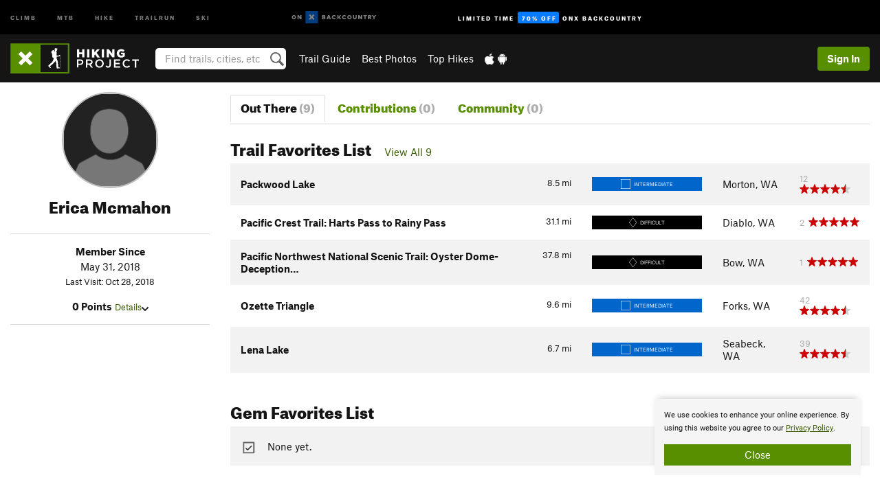

--- FILE ---
content_type: text/html; charset=utf-8
request_url: https://www.google.com/recaptcha/enterprise/anchor?ar=1&k=6LdFNV0jAAAAAJb9kqjVRGnzoAzDwSuJU1LLcyLn&co=aHR0cHM6Ly93d3cuaGlraW5ncHJvamVjdC5jb206NDQz&hl=en&v=cLm1zuaUXPLFw7nzKiQTH1dX&size=invisible&anchor-ms=20000&execute-ms=15000&cb=bwx1cvptwuk6
body_size: 44980
content:
<!DOCTYPE HTML><html dir="ltr" lang="en"><head><meta http-equiv="Content-Type" content="text/html; charset=UTF-8">
<meta http-equiv="X-UA-Compatible" content="IE=edge">
<title>reCAPTCHA</title>
<style type="text/css">
/* cyrillic-ext */
@font-face {
  font-family: 'Roboto';
  font-style: normal;
  font-weight: 400;
  src: url(//fonts.gstatic.com/s/roboto/v18/KFOmCnqEu92Fr1Mu72xKKTU1Kvnz.woff2) format('woff2');
  unicode-range: U+0460-052F, U+1C80-1C8A, U+20B4, U+2DE0-2DFF, U+A640-A69F, U+FE2E-FE2F;
}
/* cyrillic */
@font-face {
  font-family: 'Roboto';
  font-style: normal;
  font-weight: 400;
  src: url(//fonts.gstatic.com/s/roboto/v18/KFOmCnqEu92Fr1Mu5mxKKTU1Kvnz.woff2) format('woff2');
  unicode-range: U+0301, U+0400-045F, U+0490-0491, U+04B0-04B1, U+2116;
}
/* greek-ext */
@font-face {
  font-family: 'Roboto';
  font-style: normal;
  font-weight: 400;
  src: url(//fonts.gstatic.com/s/roboto/v18/KFOmCnqEu92Fr1Mu7mxKKTU1Kvnz.woff2) format('woff2');
  unicode-range: U+1F00-1FFF;
}
/* greek */
@font-face {
  font-family: 'Roboto';
  font-style: normal;
  font-weight: 400;
  src: url(//fonts.gstatic.com/s/roboto/v18/KFOmCnqEu92Fr1Mu4WxKKTU1Kvnz.woff2) format('woff2');
  unicode-range: U+0370-0377, U+037A-037F, U+0384-038A, U+038C, U+038E-03A1, U+03A3-03FF;
}
/* vietnamese */
@font-face {
  font-family: 'Roboto';
  font-style: normal;
  font-weight: 400;
  src: url(//fonts.gstatic.com/s/roboto/v18/KFOmCnqEu92Fr1Mu7WxKKTU1Kvnz.woff2) format('woff2');
  unicode-range: U+0102-0103, U+0110-0111, U+0128-0129, U+0168-0169, U+01A0-01A1, U+01AF-01B0, U+0300-0301, U+0303-0304, U+0308-0309, U+0323, U+0329, U+1EA0-1EF9, U+20AB;
}
/* latin-ext */
@font-face {
  font-family: 'Roboto';
  font-style: normal;
  font-weight: 400;
  src: url(//fonts.gstatic.com/s/roboto/v18/KFOmCnqEu92Fr1Mu7GxKKTU1Kvnz.woff2) format('woff2');
  unicode-range: U+0100-02BA, U+02BD-02C5, U+02C7-02CC, U+02CE-02D7, U+02DD-02FF, U+0304, U+0308, U+0329, U+1D00-1DBF, U+1E00-1E9F, U+1EF2-1EFF, U+2020, U+20A0-20AB, U+20AD-20C0, U+2113, U+2C60-2C7F, U+A720-A7FF;
}
/* latin */
@font-face {
  font-family: 'Roboto';
  font-style: normal;
  font-weight: 400;
  src: url(//fonts.gstatic.com/s/roboto/v18/KFOmCnqEu92Fr1Mu4mxKKTU1Kg.woff2) format('woff2');
  unicode-range: U+0000-00FF, U+0131, U+0152-0153, U+02BB-02BC, U+02C6, U+02DA, U+02DC, U+0304, U+0308, U+0329, U+2000-206F, U+20AC, U+2122, U+2191, U+2193, U+2212, U+2215, U+FEFF, U+FFFD;
}
/* cyrillic-ext */
@font-face {
  font-family: 'Roboto';
  font-style: normal;
  font-weight: 500;
  src: url(//fonts.gstatic.com/s/roboto/v18/KFOlCnqEu92Fr1MmEU9fCRc4AMP6lbBP.woff2) format('woff2');
  unicode-range: U+0460-052F, U+1C80-1C8A, U+20B4, U+2DE0-2DFF, U+A640-A69F, U+FE2E-FE2F;
}
/* cyrillic */
@font-face {
  font-family: 'Roboto';
  font-style: normal;
  font-weight: 500;
  src: url(//fonts.gstatic.com/s/roboto/v18/KFOlCnqEu92Fr1MmEU9fABc4AMP6lbBP.woff2) format('woff2');
  unicode-range: U+0301, U+0400-045F, U+0490-0491, U+04B0-04B1, U+2116;
}
/* greek-ext */
@font-face {
  font-family: 'Roboto';
  font-style: normal;
  font-weight: 500;
  src: url(//fonts.gstatic.com/s/roboto/v18/KFOlCnqEu92Fr1MmEU9fCBc4AMP6lbBP.woff2) format('woff2');
  unicode-range: U+1F00-1FFF;
}
/* greek */
@font-face {
  font-family: 'Roboto';
  font-style: normal;
  font-weight: 500;
  src: url(//fonts.gstatic.com/s/roboto/v18/KFOlCnqEu92Fr1MmEU9fBxc4AMP6lbBP.woff2) format('woff2');
  unicode-range: U+0370-0377, U+037A-037F, U+0384-038A, U+038C, U+038E-03A1, U+03A3-03FF;
}
/* vietnamese */
@font-face {
  font-family: 'Roboto';
  font-style: normal;
  font-weight: 500;
  src: url(//fonts.gstatic.com/s/roboto/v18/KFOlCnqEu92Fr1MmEU9fCxc4AMP6lbBP.woff2) format('woff2');
  unicode-range: U+0102-0103, U+0110-0111, U+0128-0129, U+0168-0169, U+01A0-01A1, U+01AF-01B0, U+0300-0301, U+0303-0304, U+0308-0309, U+0323, U+0329, U+1EA0-1EF9, U+20AB;
}
/* latin-ext */
@font-face {
  font-family: 'Roboto';
  font-style: normal;
  font-weight: 500;
  src: url(//fonts.gstatic.com/s/roboto/v18/KFOlCnqEu92Fr1MmEU9fChc4AMP6lbBP.woff2) format('woff2');
  unicode-range: U+0100-02BA, U+02BD-02C5, U+02C7-02CC, U+02CE-02D7, U+02DD-02FF, U+0304, U+0308, U+0329, U+1D00-1DBF, U+1E00-1E9F, U+1EF2-1EFF, U+2020, U+20A0-20AB, U+20AD-20C0, U+2113, U+2C60-2C7F, U+A720-A7FF;
}
/* latin */
@font-face {
  font-family: 'Roboto';
  font-style: normal;
  font-weight: 500;
  src: url(//fonts.gstatic.com/s/roboto/v18/KFOlCnqEu92Fr1MmEU9fBBc4AMP6lQ.woff2) format('woff2');
  unicode-range: U+0000-00FF, U+0131, U+0152-0153, U+02BB-02BC, U+02C6, U+02DA, U+02DC, U+0304, U+0308, U+0329, U+2000-206F, U+20AC, U+2122, U+2191, U+2193, U+2212, U+2215, U+FEFF, U+FFFD;
}
/* cyrillic-ext */
@font-face {
  font-family: 'Roboto';
  font-style: normal;
  font-weight: 900;
  src: url(//fonts.gstatic.com/s/roboto/v18/KFOlCnqEu92Fr1MmYUtfCRc4AMP6lbBP.woff2) format('woff2');
  unicode-range: U+0460-052F, U+1C80-1C8A, U+20B4, U+2DE0-2DFF, U+A640-A69F, U+FE2E-FE2F;
}
/* cyrillic */
@font-face {
  font-family: 'Roboto';
  font-style: normal;
  font-weight: 900;
  src: url(//fonts.gstatic.com/s/roboto/v18/KFOlCnqEu92Fr1MmYUtfABc4AMP6lbBP.woff2) format('woff2');
  unicode-range: U+0301, U+0400-045F, U+0490-0491, U+04B0-04B1, U+2116;
}
/* greek-ext */
@font-face {
  font-family: 'Roboto';
  font-style: normal;
  font-weight: 900;
  src: url(//fonts.gstatic.com/s/roboto/v18/KFOlCnqEu92Fr1MmYUtfCBc4AMP6lbBP.woff2) format('woff2');
  unicode-range: U+1F00-1FFF;
}
/* greek */
@font-face {
  font-family: 'Roboto';
  font-style: normal;
  font-weight: 900;
  src: url(//fonts.gstatic.com/s/roboto/v18/KFOlCnqEu92Fr1MmYUtfBxc4AMP6lbBP.woff2) format('woff2');
  unicode-range: U+0370-0377, U+037A-037F, U+0384-038A, U+038C, U+038E-03A1, U+03A3-03FF;
}
/* vietnamese */
@font-face {
  font-family: 'Roboto';
  font-style: normal;
  font-weight: 900;
  src: url(//fonts.gstatic.com/s/roboto/v18/KFOlCnqEu92Fr1MmYUtfCxc4AMP6lbBP.woff2) format('woff2');
  unicode-range: U+0102-0103, U+0110-0111, U+0128-0129, U+0168-0169, U+01A0-01A1, U+01AF-01B0, U+0300-0301, U+0303-0304, U+0308-0309, U+0323, U+0329, U+1EA0-1EF9, U+20AB;
}
/* latin-ext */
@font-face {
  font-family: 'Roboto';
  font-style: normal;
  font-weight: 900;
  src: url(//fonts.gstatic.com/s/roboto/v18/KFOlCnqEu92Fr1MmYUtfChc4AMP6lbBP.woff2) format('woff2');
  unicode-range: U+0100-02BA, U+02BD-02C5, U+02C7-02CC, U+02CE-02D7, U+02DD-02FF, U+0304, U+0308, U+0329, U+1D00-1DBF, U+1E00-1E9F, U+1EF2-1EFF, U+2020, U+20A0-20AB, U+20AD-20C0, U+2113, U+2C60-2C7F, U+A720-A7FF;
}
/* latin */
@font-face {
  font-family: 'Roboto';
  font-style: normal;
  font-weight: 900;
  src: url(//fonts.gstatic.com/s/roboto/v18/KFOlCnqEu92Fr1MmYUtfBBc4AMP6lQ.woff2) format('woff2');
  unicode-range: U+0000-00FF, U+0131, U+0152-0153, U+02BB-02BC, U+02C6, U+02DA, U+02DC, U+0304, U+0308, U+0329, U+2000-206F, U+20AC, U+2122, U+2191, U+2193, U+2212, U+2215, U+FEFF, U+FFFD;
}

</style>
<link rel="stylesheet" type="text/css" href="https://www.gstatic.com/recaptcha/releases/cLm1zuaUXPLFw7nzKiQTH1dX/styles__ltr.css">
<script nonce="d0uhvJXB54R6PLYhDQk5oA" type="text/javascript">window['__recaptcha_api'] = 'https://www.google.com/recaptcha/enterprise/';</script>
<script type="text/javascript" src="https://www.gstatic.com/recaptcha/releases/cLm1zuaUXPLFw7nzKiQTH1dX/recaptcha__en.js" nonce="d0uhvJXB54R6PLYhDQk5oA">
      
    </script></head>
<body><div id="rc-anchor-alert" class="rc-anchor-alert"></div>
<input type="hidden" id="recaptcha-token" value="[base64]">
<script type="text/javascript" nonce="d0uhvJXB54R6PLYhDQk5oA">
      recaptcha.anchor.Main.init("[\x22ainput\x22,[\x22bgdata\x22,\x22\x22,\[base64]/[base64]/[base64]/[base64]/[base64]/[base64]/[base64]/[base64]/[base64]/[base64]\\u003d\\u003d\x22,\[base64]\\u003d\x22,\[base64]/YcOeYMKSLirDm8OAwrbCh1hbOcKvSFIzwofDmsK/[base64]/[base64]/CpMKVwo5Nw5rCi8OJYcOZYsKQw5TCgiZXK1fDjRwKwq4Rw7bDjsOmayRhwrzCkklxw6jCpMOwD8OlVcKVRAp8w7DDkzrCoGPConFNWcKqw6BpaTEbwpNSfibCnw0KesKowobCrxFjw6fCgDfCo8OtwqjDiAzDvcK3MMKyw4/CoyPDqsOuwozCnE/Crz9QwrY/wocaAHrDpMOUw4vDgcOAb8O0HynCv8O4RR4fw7I4bA3DjA/Cu187A8OkRXHDhHDClsKmwrfCnsK1WWYnwoLDocKbwp4fwrwFwq3DnCDCjsKUw7xPw7NPw4RGwrotG8KbGXbDiMOKwrbCp8OIH8K7w5LDikMpQsOAXX/DnU9kCMKleMOMw7Z2dV5ww5AUwqrCn8OAcCHDjMKgHcOUOcOsw6bCrhd3fMKbwpFgTmDCsWPDvwbDhcKtwrNiGkzCk8KIwonDmgJkbcOaw5LDvsK+RnbDk8OAw65/LFlNw5Mgw7HDq8O7G8Ozw7/CnMKEw7Yew5drwpg3w4XDgsKfSMK0WmzCo8KaclQPGFjChQt6RjbCrMKjZsOUwrpSw5Zfw7pYw6XCkMK5w79Jw7DCoMKBw7xfw6jDm8KDw5UGasO5HcOVT8O/ClRdIyHCo8OwA8K0w7nDkMOuw7HCoX5owqXCv005DXLCml3DoVbCn8O3eDLCl8KLDjJCw4/CpsKawq9ZTMKmw5cGw78owrseLCBJQ8KKwrFowoHDm0bCu8KiNTjCkgXDjcKxwrVjWGVZGy/Cu8OWK8KaQsKtSsO0w6tMwo3DmsOYGsOmwoBqOcO/[base64]/eFZaOcOATBhrwodmBcKGw5HDucKmw5AOw67DqV5vw5F+wrxQSzYpIsOoTHzCuHHCocOHw50UwoFsw5RXd3phA8KCIAHCiMKKZ8OqFG5TXmnCgEgFwrbDh1YAH8OPw504wqVVwp1vwr5MWVZCXcO7TsK5w7B/wqRew7/Dq8K9CcKIwohdCScOUcKJw7lzEgozagNnwo3Dh8OJNMKxO8OYIB/CiCTCiMOPA8KXaHV+w7vDvsOracOiwoYRa8KfP0DCksOawpnCpTjCuSp5w6rClsKUw5t5Yk9GDcKRLTvCuTPCvHM1wr3Dg8ONw5bDlTvDlQV3HTFIbsKewrMOPsOPw49OwrRrG8K5wpfDsMOJw5wdw5/Cvy9rMDnCgMOKw6Znc8KPw7TDvsKNw5rCpTgawqRdbi4OaXIhw6B6wrt4w7xgFMKTM8Odw6TDjmZJC8OYw63DrcOVAF9Jw7PCsXjDvGvDmDvCgcK9UCRpIcOYYsO9w6Zqw5jCv1rCocOKw5fCtsO+w70AWWpsTMOlcwvCqMOIHg0cw702wo/DpcO1w67CkcOhwrPCgXNlw6XCtMKVwoJ8wpTDpj5awpbDisKOwp9zwrseK8KXNcO1w4PDo2hBbhhSwpHDmsKWwrnCvH/Dq3/DgQbCjnXCvS7DiXkGwpg9BTnCt8KAw6/[base64]/DisKECUnDp3HCjS0Ow43ClMKcb8Kfwr84wqRfwrHClcONT8OpCF7CmcKFw6jDnx3CjXDDs8Oow7FNAsKSUwxCaMK0K8OdPsKtBRUTHMKTwrYSPkDCj8KvTcOsw70/wpErNEVTw44YwqTDlcKTLMK7w4EJwqzDpcOjwoTCjnYKR8KGwpHDk2nDgsOvw4cZwqNJwrTDicKIwq/Cnz05w51HwrsOw5/CqhvCgk9cTiZ5D8KWw74sZ8Ovwq/DiWvDqMKZwq9RUsK7ZzfCtMO1MCwyEwkGwpwnwqtLMVHCvcOjdEvDl8K2L1YuwqVtCsKTw6vCiDrCjErCqTTDscKyw5vCu8ONYsK1YkjDgX5tw69tYsKgw6gTw69VDsO0BgTDk8OPT8KJw6HDhsKgQkwYE8OiwqLDqk8vwo/ChWDCl8KuAcOdFCjCmTDDkxnChsOoBn3DgA4YwpJXAEVefsOawrhvR8KfwqLDo2HCtS7DqsOvw4PDkA1fw63DpjpBP8O4wqLDiGvDngFbw4HDjEQ1wpnDgsKEf8OhfcO1wp/[base64]/Dn8KbAMOpwpPCuz7CoDQxScK+F2Z/NcOAw7Flw5E2wq/DosOEHitnw6jCoDXDhMK9bH1ew6vCsxrCp8KAwqHDqXLChAMbJkjDhzYcPcK1wr3Cr0/DtcK0BnnDqS0SNBd7VsO+GDzCh8OawoxiwrwqwrtKPsKhwqjDosO9wqTDskrCsEU+JMKlO8OVIF7CisOMOykpb8KsfGJIBirDo8O7worDhXfDu8Kgw6oBw74Zwrkuwo4Lf1fChcOEPMKbC8OKC8KgW8O7wpgjw4JHahoFVRdnwofDqEHCkjlVwrvCrcOeVA8/IiDDhcKdPQ9aP8OgJjfChMKSRQ8Mwr41wp7CnsODSnrCiynDv8KPwqvChcO8NhTCj1PCtW/CgcOZI1zDkEUcIxjCrw8Sw5LDvsOPdjvDnhQjw7PCjMKuw63CqMKnTEpSXicvH8OFwp9kIsOoNX19wrgLw6TChWPDmsOtwqoha2Uawpl1w7Udw6nDvxbCrsOjw4c+wrdyw5PDl3NGOWrDny7CmGpmITYeTMKKwr9oUsOPwpDCuMKbLcOSwr3CpsOfESx1Eh/[base64]/AREmAlsaPhHCtWPDkGTDiCImwr8Hw7YqVsKhHVoqLMK6w7bCjMOYw6fCs3sqw4UbXsK6ZsOtUnXCqmxaw7x8BkDDlF/CscOaw7LDm1RaaRbDhThfUMOvwqlFGyd7E01BUn1lG1vCmljCrMKCBm7DjiHDpzDCqgLCvDfDoSLChxbDvMO1TsK5I0bDjMOoaGcgOhJ8eh3ClTg5RjNOZcKgwo3Dp8KLRMOqbMOSFsKoZTorLnVmw6jCuMKzOAZVwo/DpQDCuMK4w63Dm0DCv0QEw5NEw6s/AsKHwqPDsSwHwovCh2TCssOEBsKqw64tNMKETTRNC8KgwqBMwp7DnFXDtsOnw4HDk8KzwqQEw4vCsEnDsMK2GcKOw4zDicO0wp3CqXPCjnZLVkXCmwUpw5QWw5PDoR3DlMKmw5jDjBseL8K/[base64]/Cl19HAcOtOcOPwrzDpgXDl8OPXT3DsnbCr0Ijf8KgwrTChkLCqQXCk1rDvWTDvkTCvzZCDyHCgcKND8OVwo7CnsO8bwwawrTDtsONwrcveD0/HsKKwpVHA8Ofw7Uxw6vDs8KcRX4KwrXCpz8Hw6fDl0dUwoEJwpd/SGnCt8OlwqPCrMOPeX/CuEfCmcKyIMO+wqJvRivDpUzDoG4jAsO/w7dYYcKnGQ7ClnDDoDl0wq5vEhPDj8Kpwr00wr3Cl1jDlH53AQJ7FsOcWy4Mw4ROHcOjw6RFwrB8UDcNw4wNw7nDn8OgGcOHw7fCngXDs0IaaHTDgcKCdz1rw7/Ckx/DkcK/woIvEBLDmcOyNFDCh8O1ACocc8K5QcOiw4Vgfn/DjMOXw5vDoC/[base64]/dzzCtGXDgcO6w5/CnsK8wqrCoMO0FsOfw70hbMO+wq04woPCg3gOwqw5wq/DjSzDv3hyM8OLV8OoFRswwoUMacObCcOZSVlGBFrCuSPDl0vCgU/Cp8OiaMOQwqrDpA4iwrQjW8OWAAnCusO9w6NgYXNNwrgFw4tgdMOlwqkzLXDDjCU2wp5Mw7Q7Uj8Ww6fDlMOvSnLCtTzCq8KMfMKkDsKnPi5PYcK/w6rClcKxwolOb8OGw7JDIi8EcAvDhsKUwrRLwqc3FMKSw4cEL2VWJEPDjQd2woDCssK0w7HCold/w5AwdBbCvcKNC2Rtw7HCjsORTSplLn/Dq8Oqw7UEw4zDvsKZJHoRwphrXsODfcK/TCbDtjANw5QYw67Co8KcFcOfSzcXw7HDqk0/[base64]/DiMKSFmpvCivDnMORwroiH8KOw7fCqMOaw5rDgTMqQ2/CuMO5wqDDuXgPwojDqsOtwqF0wr3CqcKxw6XCq8KqFm0owoLClUzDoG0/wqTDm8ODwogwJMKew4dLOMKtwqwFO8Obwr/CtsKObcO7GcKew7DCg0LDqcKrw7UwfMOON8KwI8Kaw5LDvsOISMOqMAPDnjt/w7VXw4zCu8Owf8K6Q8K+GsONTGhCQVDCrhzDn8OGDG9hwrQ3wobDhRBYDyfDrSt+UMKYHMK/w47CucO/w4jCu1fCvyvDuAxpw73CqnTCi8O6wobCgVjDucOhw4RDw70qwr4zwrFoagfCugfCpmExw7jDmAViAMOSwogfwpNpVcObw6jCj8OCf8Kxw6vDsB/CiWfCl3PDu8OgMDd9w7pUQ0ddwo3Co2RCA0HCtsOYGsK3OhLDtMKFdcObasKUdQDDsiXCqsOSTXUSPcOgV8KQw6rDk3nDszY4wrDClsKEdcOdw6/[base64]/DrMKXw4rDmE1wdj9ow4RaDGgOdTHDg8KewqV3bUNSfA0DwrrCiGjDh0HDh3TChA/[base64]/DinTCm8KYw6/[base64]/CpMONMljCjMOgw4fCpF/CocOtwpvDgiRXw5/CtsOVAwNuwp4Mw7oNISzDpXp3b8OYwp5Aw4vDoVFJwo9YdcOlTMK2wp7CpcKbwqTDvVsbwqxNwoPCpsOzwqTDn0vDscOHEMKjwozCoQx8eG88A1DDlMKdwr5wwoR0wp4kPsKtMsKuw4zDiFbCm1Ylw7IIDU/DvcOXwo5scWxPD8KzwqMIQcORcE9Aw45BwpokOX7Ct8KLw4bDqsO9Pz0Hw6bCi8Kbw4/DgwzDjjfDqX3CosKQw5V8wrNnw6TDgSjDnToLw690Y2rCisOoNg7CpsO2EDfCq8KXDcKwYQLCrMOww7/Cg2QALMO9w7vDuwsowp11wrnDlAMRwpUtUngnLsO/[base64]/DncK4asKOwpTDr8KOw4XCgF1iwqkmLMOZwoNawoR7w7TDisO+GmfCh3XCjQpbw4csP8Oow4jDksKATcK8w6DCqcKew6pHSiXDk8KkwqTCtsOTPGLDpkAvwr7DrjEHw5bCiXPDpUZXZmksdcO4BXNDcnfDpWfCkcO4wp/ChcOBOBHCnk3DujEPVW7CosOSw659w79ZwrIzwoxtdQTCoCTDlMKad8KKJMKvTRI+w53CjnwRwofCiCvCosOlYcOOfFbCksOTwpjDqMKgw6wKw6fCsMOEwpPCplJaw6srFUfDnMOJw6/CscKcKAYGIn8hwrcpe8Kwwo1MEcKCwp/Dh8OHwpbDucKFw6BQwq/[base64]/[base64]/[base64]/[base64]/DgXPCtiTDmzE3wq9lIMO+w6JaFcO9QMKNG8O0w6EbfhbDpsKaw5ZQOcOfwpkfwojCvRNow6DDgShcXUsEKkbCqcOkw45twp7CtcOVw7RawprDjg40woQ9VMO4PMODUcOGw43Ci8OCN0fCrnk3w4ETwo4Zw4UFw4NeaMOjw4/ComcOHMOoWnrDicKod1/CrFQ7YgrDt3DDk17DtsODwopIwoILKw3Cr2BKwp3CsMKcwqVJecKwJzLDmzrCkcOnwp1DdMOHw5MtU8Oiwo/[base64]/w7vDrXPDuw9gGxUeGhrDm8KpwrQeIcOdw5lVwogrw54YbcKTwrHChsOPTCxyZ8Oswq9awoLCoyUfO8ONHjzClMObLMOxecOQw7ESw5dUdMKGGMK9CMOjw7nDpMKXw5PCuMOGLxjCjMOOwqcww4/DiFdEw6Z5wrXDvAcfwpPCu2J+woLDqcKIEgo8AMOxw6hsam/Dhn/Dp8Ktwq4WwqzCvlnDjMKRw7MHY1kKwpkHw5XCisK5WsKVw5DDh8K6w5ccw7fChcKewpk0J8OnwpgJw5HDjSkYCUM6w5nDi2QNw4bCl8K1AMOBwpRKJsO/XsOFwrIgwpLDucOKwqzDpgLDpTvDsnrChxfDhsOcTxTCrMO3woBiOGHDgiLCq17DoQ/DkDspwqzClcKFBHtFwoQow6XDkcKRwoY5CcO9SsKHw5sAwo9TcMKBw4vDisOZw6VFScOVQCXCuinCkMK9WlPDjANGAMOMwrADw5fDmsKGOzTCrhokPsKtEcK7CQ4yw5UFJcO4ZMOhcsORwqNTwqZUR8OIw5M2JRVHwoJ1VMKswpVzw6Ipw4rCul8sLcOiwp4Mw6Iew6/[base64]/w5fDlcOAworDtAXCm8OPaMOpwrY/CmrDoSLDlMOmwq7CgcKWw4bCl0jCqMO2wr8FZ8KRRcK9cFYQw7Vcw7Q9QCkoTMO7RjfCvR3Cs8OrDCLCkynDmUIqFsO8wo3CocOEw5Jnwr4JwpBeZsO2TsK0YsKMwqsOUcKzwpk1MSvCl8KTbsKMwqfCv8O7N8OIDA/CsUJow71qWxXDgDAnGsOfwonDmU/DqiFEA8O/dWbCsg7DhcOzY8ODw7XDk184Q8OvGsO+w78Iwp3DuV7DnzcBw77DtcKoWMOKHMOPw6o5w6UVLMKFKhYTwowiJEDCm8KHw5V3RMORwpvDnV9aM8Olwq/DtsOLw5HDrGkxb8K7MsKAwq0cP0UVw4RAwrHDisK1woIHVS3CmDrDjMKZw5Z6wrRDwr/CsyFPIMOebAlIw5rDjlbDg8OUw4JQwp7CjMKwOgV1Y8Oew4fDlsKmP8Kfw51Jw4Mnw7VoG8OPw6XCq8O/[base64]/Dpk3DuMO7wod/wr5QHxLCv8Ouw7kdIifCri7Dk2QnA8Oyw5XChBJqw5HCvMOjJXYMw4PCisObRQ3CoWJXw7dfccKpS8Kcw5HDnmTDj8KzwrjCi8KZwrtsXMOlwrzCjz8dw6nDjMOXfAbCgTwtHGbCsAXDrcKTw7FTch3DgH/Cq8OwwpYYw53DsF7ClHgLwo7CpCHCuMO8NHQdNTDCtQLDn8O/wpnCrcKCbnfCskbDisO5FMOZw4nCgztpw44KZsKHbhB0dsOjw5grwrTDj29HVcKKGEtzw6HDvsOzwqPDusO3wp/Cv8K+wq4xVsKBw5B1wpbCkMKhIG03wo7DmsKxwq3CisK8ZcK1wrIUJ1F9wpgKwqRMK2d9w6M/[base64]/[base64]/CqVQww4LDkCIEwpHCs8ONw7LCsRLDnsKvw4lpwpvDlMKmw7E8w4pXwovDmhPDhcOYPkhKS8KECigiGsOOw4LCmcORw5DCmsKww6XCg8OlczrDoMOJwqPDpsOqI28mw4R2GiNxAsKQHcOuRcKPwrNuw51HAw9Kw6/DoFZxwqJww67CrDJEwpPCusOJwp7CvixtKjo4UArClcOQIgYGwppSQsOIwpZHUsKUHMKCw6DCpwTDm8OhwrjCmApww5nDlC3DjcOmfcO3w6rDlxN/[base64]/w58sP2cgw4DCgnDDtUU6ScOVcwfCrcOqP3F8Nk/CuMO/wo3CqCApe8Olw7zCqB9RPXXDvxLClFQ0w452LMKYw47CgsKUHH4Tw4/CrATCgRNnwrQ6w53CsTkmYBdCworCvsKwDMKgED/[base64]/DrQ7DiMO1LMKYWQoJJMKKacOubn7DoEnDusK6IzbCrsONwpjChX45AcOONsOPw7Y3JMOkw5PCok4ow6bCm8KaDgDDshHCv8Kww4vDlQbClko/UcKlODzDqHXCtMOIwocPYsKcSC04WMO4w4zCoi7CvcK+HMOYw7XDkcKGwpxjeh3Cs07DkSoRw7x9wp/DjMOkw43Cu8K2w4rDhBxoTsKWWkxuTFzDoGYEwoHDuknCjHLCh8K6woQ8w50KHMKif8OYYMKBw7AjYC7DksOuw6llRMK6cx7CtMKqwobCpMO1TRDCtmczcsK+w7nCgkbCr2rCoRbCosKbEMOZw7N4YsOwQA1eHsO5w6/Cs8KowrNtWVHCnsO2w7/Cn2PDl1nDoGE7HsOUesKFwoXCnsOMw4PDrTHDiMOATsKsNxjDoMKKwpoKcXLCgUPDo8OIaFZwwoR2wrpfw69CwrPCoMOkIMK0w4/DgsOdCCI/wrx5w4wbSMKJIjV6w40LwrHClMKTdVl5csOvwqPCisKawqXCphR6DcOiO8OcbCsVC37DmQxFw7vDjcOpw6TDn8K6w6rChsOpwpEdw43DqktwwrA5IRVRW8KLw5rDgGbCpC7CqGtPw4HCiMO3LV3CozhHa0vCkGnCkUBEwqlgw4DDn8Kpw5nDsU/DtMObw7HDsMOew6hTO8OSUsO6DB8oLWAmGMK5w61QwqR5wpgiwrMrw4lJw543wrfDssOyAWtqwrxuJyTDlMKDBcKuw43CrsKaHcOBEmPDoBfClcK2ZR/CmcKmwpvCu8OpbcO9T8OueMKyEAPDrcKyURRxwot4K8KOw4gPworDvcKpPwpHwog7WsKDTsOmF3zDpX3DvsKJB8KGVcOtcsKtT2NmwrQ3wqMPw6ZCcMOtw7DCtxPDpsOXwoDCs8Kaw4HDiMKEw4HCucKjw7nDnhV/SytIdMO9wrUsfFDCoT/Dp2jCs8KeDsOiw4l6f8KLBMOYDsKYbkE1IMOOEgxwFwbDgCPDsT1yNMOMw5rDssOWw4YTCWjCigcqwqXDnRPCngJqwqHDnMKPDTvDhG/Cg8OyN0jDn0rCscKrEsOQQsO0w73DusKawpkVw5bCqMKXXAjCq3rCrVrCkHVLw7DDtm0JYFwIO8OPS8Onw5/DhsOZOcOIwp5FLMOawpvChcKTw5LDksKjw4XCpTHCng/CuUd5G3bDtB3CoSTCqMORLsKoWmwvNHHCg8KJPEvDrcKkw5XDpMO/HxJrwqXDlSLDhsKOw5N5w7AaCcKhOsKVSsK4JHTDuU/CocKpZ0hewrRHw6Eow4bDv1lkPUJqAsKow7RTZwfCu8KyYsK/IcKxw5h6w63DkQHDmUHCkw/DkcOPAcK7BlJPASpYVcOBGMOiMcOLImAHw5/DsEHDisOwRcKtwrnCgsOowqhIfMK+wqXCkyzCsMKDwo3CmhAkwqsDwqvCkMKVw4bCinvCixE9woXCsMKAw4EawpTDsTUWwoPCm2pPAcOhL8Ovw45vw6g0w7HCssOSFjFdw7VXw4rCoG7DlUvDgGfDpkgvw6p9asK5f2/[base64]/wpDDicKkX8KIwrHDrR7ClALCgSUtw5rDrCTDjzjCusOYOnl4wq3DmxbCijrCtsO1EhA/[base64]/wqTCoTjDtSw+woZYwoYdI2HCplTDp2XDrVbDmk3CkRrCqsOpwooiw45Bw4bCoEhowoZ9wpHCmn7Cr8Kdw7/DlMOBPsOuw6dBDhs0wp7Cn8OAw4Mdw5bCqcKNMQTDpErDj2LCm8OdT8Otw41Tw5pxwpJWw7snw6sWw6LDucKKf8OYwrXDgMKwb8K7FMKjKcK+VsObw4bDkS8nw6gjw4AFwqfDjyfDkmnCsVfDnkfDkl3CnRY8IHJUwpDCsE/DncKtFG9GAB/Cq8KAaCbDjRXDnhDCt8K3w6zDtMKNAGHDiDcKwoo5w7Rlwqp5woRrWMKVJGtdLHfCrsKGw4d3woEsI8KZwq52wqXDnHHCh8OwR8KNw7TDgsKHC8KqwrzChMO+ZsOKQMKOw57DvMO7wr07w4pLwqjDuXUiwq/CgATDpcK0wrJOw4fClcOMTGnCvcOeFhHDrS7Co8OMOBXCj8OLw7/CrUcqwpgtw79+FMKGFkl/Vi1Lwqhuw6DDrw0uZ8O3PsKracONw4XCssO4LibCvMKpb8KYAcOqwrkzwrwuwoLCtsOWwqxXwqLDn8ONwpYtwrbCsE/CtG8owqMYwrdFw5LDvCJ2b8K1w5HCqcOjTnNWH8Kew7Rgw4bCtng0wrHDg8OvwqDCgsK7wqvCjcKOPMO1wopEwp49woNewq3CoSkSw7HCoxvDkBDDvwgJXcOSwpVgw6gNC8Oxwo/DucKeWh7CozpwbgLCtMODK8K4woXCiSrCiXpLcMKCw7Ynw5Z2NCYTwo7DnsOUQ8ONTcKXwqwuwrTDvSXDhMKIHhrDgRzCgsOOw7NDLRrDphBJwqwxwrYqcHPCscONw7Z6cW/CjsKDUDPDqkMRw6DCpBfCgXXDiT8OwqHDvzDDghV6AH1iw73CkzvDh8KYeRVbVMOgK2PCisONw4DDqTDCjsKIXHZRw6lRwqBUVnbDvi7Dl8KUw7Emw6nCqB7DnQZhwr7DkxtmH2cmwrQZwprDtsOyw5Aow5dEZ8O5XEQ1DCFfbkrClcKuw5sRwoozw6/[base64]/[base64]/KGDCu8KKw4JaDjceMcKRwp/DoSbDh8OxBHHDvAtYDGdKwqPCpDo5woUiOEbCp8Ojwr7CiRDCm1jClyEYw6rDrsKXw4Jjw69keEHDucKlw7TDs8KkRsOAIMOtwoNBw48LfR7DqcKiwpPClyglfHbCqMK8c8Kkw6Z/wq/CoB5PK8KJNMK/RBDCpVBTT2fCoGLCvMOkwrUdN8KAUsKIwpxUEcKJP8K8w4zCl3vCg8ORw6g0bsOFai4WCsODw77DqcOpw5/DgEQJw5c9wpXCsGgfBQ9/w5PCly3DmVALdToFaRh8w7zDmAd8DRdxd8Kmw60bw6PCksKJcsOgwqBfG8KzEsKVYVlrw7TCuwzDt8KBw4LCs2/DrHPCtygZTC4uXSIZe8KXwphCwr9WcDgiw5zCjQ9Aw6/CpW1rw4ojPkjCh2JWw5rCh8KIw5puNl3CtkvDrMOSFcKIwqTDil0uYMOmwr3DqcO3d2srwrbCmMOQSsOSwo/DsSTCin0BS8O3wp3DrcKyeMKcwqcIw4IKNyjCjcKUBzRaCCbDlXLCjcKBw7jCrcODw4LDq8OdYcKbwqnDmhnDgg3CmEESwrHDtsK8Q8K6FMKoNms4wpAJwoIlcD/Dohdbw47CljXCu1h2wr/Ch0bCun1Sw6XCv1lfw6JMw6vDgDTDryMXw7vDhTlXHC0uc0fClSQpEcO0cHbCn8O5W8O+wrdSNMK5wqTCoMOfw7DCmjvCjFQOOHg2NHNlw4TDriBiTlPDpn10wo/CgsOPw4lkDsK8wq7DtV9xD8KzHDjCmFDCs3sewqrCssKhNQ1nw4fDhjPCvMKOMsKaw4EwwqcXwosme8OiA8O+w4fDvMKLSQt3w4/Cn8KCw7gTK8O7w6TCiV7ChcOYw6Myw5fDpcKRwojCisKjw4vDvsKDw4pWwo3DrsOgbFVlZMKQwoLDp8Okw78KPh4Twqt/[base64]/woTCtcKRFSF2wr3Cgg/Dr1xmcsOxVsKUwoDCmMKgwp3Cq8Ojf3nDqsObWV3DiD5sZUdIwo9UwpYww7XCicO5wqPCu8Kiw5YxfnbCrncRw4rDtcKlewg1w6Vxw7d1w4DCuMKwwrbDrcOAaxtzwpIMw7hbZxbDusKnw4Ikw7tDwqlBMD/DscK1L3V4CCrClMKeGsO6wqDDosOwXMKew4IJFsKhwpoSwpHCs8KUCH4FwoEXw4Bcw6AWwrjDmsOaZ8Ojwr17eA/CmGIqw4kLXzYowpUvw5XDhMOgwrLDj8KTw64rwr9aNH3DocKJw5jDkGrDh8OmZMK9wrjDhsKHScOKJMOISnfDmsOqdynDu8KFHcKGW23DscKnTMOgw6cIesOHw7rCuVFMwrcgaxAdwprDi1rDnsOfwq/DqMKzER1fw6rDjcOjwrXCuXXCp2tbw6wsSMOgcMKPwrTCkcKGwrLCh1rCpcOmfsK+PMOUwr/DnmZmQkdxUMKXcMKBGsKowqnCnsO2w4QAw6Bdw4DClg0hwrTCj0TDuFrCnl/Dp0Emw7PDmcKxMcKGwqJwZwMuwrbCqMO4fBfCtzYVwrQSw69MaMKXZlAMb8KoEkPDiR1lwpwmwqHDgMOxWcK1OcOSwqVaw6nCjMKxfMOscMKwUcKBHlk+wobCqcKHdifCt3DDisK/dWZceAQSICvCosO9ZcOcw7dlTcKJw4xBRHTCvCzDsGvDhVXCoMOnQRnDpsO0RcKAw6Q/fMKDJR/CmMKALj0XZMK5Jwx2w4pOcsKQZDXDuMOfwobCvgdFdsKSeRUZwqw7w4/ChMOVGsKmA8ONw4QKw4/Dl8Ofw7TCpncHAcKrwoZqwrnCt1Quw6bCiB7CtMKbw50ywrfCi1HDgRZhw50rRcKOw7PDnxbDscO5wr/[base64]/[base64]/[base64]/DssOoY8K7w6DDm8Kmw5ZCBMOmBsOgw6skwppxw7FWwrJ2woLDrMOqwoPDpUR/d8KUCMKnw69Two3Co8Ohw6QVXDgBw6zDvmR0AgbDn2YEFsK1w5M8wp/CgQt0wrrCvDTDmcONwozDq8Oiw7vChcKYw5ZhQ8KjLAHCqcOTGsK5Y8KZwr8Gw63CgHAhwq7ClXR+w6TDvH1hZjfDmFLCncKcwqPDrcO+w61AFg1mw6/CvsOiVMK+w7B/wpTDrsOGw7jDtcKXFsO5w43ClEB+w5gIRRQgw6UrBsO1XzZLw6I5wqLDoEsCw5LCv8KmISEIUw3DuhHCt8OqworDjMK1w7wWC0QWw5PDuB/CmsOVe21Nw57CqcKPw7Y3CXYuw6zDv0LCi8K/wrkPesOoSsKIwrHCskTCrcOtw5pFwr06XMOVw7gqEMKOwp/CqcOmwr7Cnm7Ds8KkwqhywqNyw5BnVcO5w7BJw67CtkNoWkbDh8OQw4d9WjsewoXDqxzCgMKSwocNw6HDjRfDgQ9sZ2DDtXfDmk8HPB3DkgHCtsK1w4LCgMKXw4EbW8OCe8OYw4nClwjCkErCrD/DqzXDhHPCmMOdw7xTwoxCw4xSVj7DnMO8w4HCpcK8w5/[base64]/wpjCmMK4AcK4fAZwfcOgw6Fzf8K/[base64]/Ds2tcU1vDiDl5ecKqLEfCs1vDr1TDvcK1P8Oowo3Cg8KRc8OrbEjCrsOjwqVdw4BHZMOnwqvDoDnCkcKJdwFNwqI0wp/CsyzDnQjComgqwp1RPzrDvsOrwqbDkMONEsOYwrXDpSzDjhguayLChkgxQXsjwrrCh8KDd8KYw6oSw5DCpFfCkMOROm7CtsOXw4rCsks0w7BtwojCpWfCkcOkw7FawoA1VV3DpBLDiMK7w69uw4nCu8OdwqDCksKDOQc/woDDjRxwIljCoMKzMcOZMsK3wqBgRcK7FMKUwq8SMXVxBQlfwoPDrV/[base64]/wpvDlMOiw71qB8KGJcKBdsK+wqLDvSR0IsKBw5PDogHCgMO9fjxzwrrDiRZyP8OoQx3CgcK5w6ITwrRnwqPDnjccw6bDnMOpw5rDvjVnwpHDo8KCDW58wpfCjsKiUcKDw5NmfUlcw5AswrrDk1gHwojCnRt4fCDDkw/[base64]/[base64]/[base64]/CnWRiwr8XbsK8fUdDw7grwq4owrPDvx/[base64]/w7TCh8OMA0jDmwPDp8K3wrl0ZlA8wp0Lw715woDCpyXDggUDesOYZwpAwonCuD/Ch8K2HcKkDcOxHcKyw4/CksK9w79pNAF/w5bCssOLw6nDjsO6w6UQYcK2dcOyw7E8wq3ChHHDu8Kzw5jCjnjDjHF6LyvDjcKNw7Ynw4/DgmDCpsKTe8KVO8K/w77Cq8OFw7R+wrrCnivCrMKpw5DCgnTCg8OILMOgMMOGcRfCpsKqN8KpHk5MwrcEw5XDvVDDn8O2w4xRwpomQXYww4PDrsO2w7zDlMOGw4LDm8KZw6Qlwp5yP8KURcOuw5PCsMKfw5XDjMKVwpUjw4/DmG1ybWEMAcOJwqEuwpTCsnDCpg/[base64]/CscKbOsOkGxcNw7DDlcKUwqTCrgtdw4nCp8Omw6oWGcOBFMO1BMO1TAxQY8KBw5zDi38yZcOne3spGgrCq3PCpcKpEihrw7vCvydJwrg4ZTXCoixCwq/DjzjCrlgabG1Mw5LCnRxKH8Orw6Evw4/Dm34Nw4nCrVMtRMKSdcKpNcOIG8O1TUjDgi9hw6fDhCHDpAU2YMKRwohUwqLCvMOZBMOhCXTCrMOzcsObDcK/w6PDkMOyETonLsOvwpLCslbCrVA0wo0vbsK0wq/CkMOOJFELWcOYwrvDq1lMAcKfw7TCpwDDlMOgw58iSn9zwpXDq13CisOdw4ICwoLDncK8wrfCkxt5WUnDhsKhL8KgwoHCsMKPw7sww7bCicKXMlLDvMK2ZFrCs8OPcGvCgQHChsKcXRrCsDPDucK/w5NLBsOWQcKPDcK1H17DnsOtU8KkNMOqRMK1wpnDl8KiUitbwpjCs8OqMFbCs8OVG8KiAcO6wrh+wpw8WsKkw7bDhsOKS8OkGwzCvknCicOWwrNMwqsYw45rw63CnXLDlkfCphfCqQjDgsO/[base64]/L0rCuRfDtMKlwrIQW1DDuSfDo8KnPcOMa8O5TcOgw70AXcKrY2BnTSXCsDnDhcKtw64jFnLDiGVyWis5SBkYZsOrwrzCscKqVsO5ThcqSn3Ds8KwNcOyA8Ocw6cEV8O5wrpjFcO/[base64]/CgiYfwpDCl8Obwq0QKcOlwqxadMK8GybChsOmPg/Dt0/Ci3HDqyPDjcOhw64VwrHCrXwzFSBww5fDhWTCoztXHB47IsOCD8KoQlLDocOiOi0/JT/DnmvDkMOpwqAJwpfDlsKlwpkuw5cQwrXCqCzDscKATXXDhH3Ch21Uw6nDtMKBw4NBZcK8w4LCoXQjw5/CmsOZwpwVw7/[base64]/DiX/DvMKMw53DqMO4Y8OYDnXDtMKrZmN+J8K0w5FcCQPCrlJ4LsKtw5HCt8OtZsOXwqPCiX3DoMOJw6kTwojDviHDg8Oqw5J7wrUWwqPDtMKyH8Kuw7dzwrPDt1/[base64]/ClcKoRcKaw4Ziw4s0U8OXIwjDvsKMGcOqQg7DumFFC0cqIw/DvxVmRGvCs8OmN3Vmw7pOwrkLI2wzHMOOw6rCpk7ChsOeYBnChMKnJmglwrhmwqVmesOtbsOiw6xPw5jCh8O7w6Jcwr4OwrpoEHnDji/CmsKROhIqw6bCs2/ChMOCw45KHsKVw4DCs3MNVsKbL3vCg8OzdcOSw5cKw7h9w4Fdw48mLsOFXQ8Wwqkuw6HCjsOZDlkdw4TCskYgGcO7w73CpcOawrQ8S2jCmsKGesOUOz/DsQTDl2/Ct8KlDhLCml3Cqm/CpsOdwrrCq2lIP1YaLgleeMOkbsKow5HDs1bChVBWw43CrW4bNVDDvVnDocObwovDh1gwc8OywoAuw79twq7DjsKtw7BfZ8OVOhoMwqh4w4vCpsO1fyIONiEBw6sdwr9Vwp7CpTXCncK2w5VyKcK4w43CrXfCvi3Cq8KEER7DmSVFPG/[base64]/CpsOBUsO7XHbDpjvDlcKFesKxw4PDhgYCNhp5w43DmsKdbWXDhcKQwr9IVsOdw7YfworCrwPCisO7f1pNLSMcQ8KPH18Cw4jDkQLDqWrCm2LCgcKaw77Dq2V+QhIhwoDDjXJ/[base64]/DgsOcw6o9KUQcfsK0w5dfRsKtHk/CplzDqH8IdsO2w6XDm1EDM0IowqXCmmkAwq3CgFUvaHctMMODVQBLw7HDuyXCrsO8XMKIw5rDgkVUwow8SFkRDSrCpcOfwoxBw7TDssKfMXduM8KYdS7DjHfDqcK1PGJ+DTDCicKiIBF5UhETwrk/w5rDkR3DqMO2HcK6TBTDscObH3HDj8KKI0Uzw5vCnXTDicKTwpXDrsOxwpQpw5LClMOKdQLChGXDl2wGwocCwp7ChjFNw4zChmbCsR5dw5XDsycaAsOiw5jCjTjDvm1Ew7wDw6rCrsKIw7Z3EzlQAcKuJMKFK8ORw7l2w6PCicKXw70cAh0zOcKNHgAoZWcQwp7CiC/[base64]/Cpi1CwqbDo8OEwprDksKJwp/Cjx/[base64]/CocKZQVvDtcKIwrRqSXJgcDshKEDCoMOhw67CoE7Ci8O5ScKFwohiwpsMT8Odw5l8wrXCmMKaOMK8w5VVw6lpYMKlJ8Ohw7IoHsKVJMOkw4lawrIpZihuRHoHdsKJwq/DmgPCqjgQB2HDpcKjwrHDksOxwp7DhMKCaw0ow5VlNsOeFUHCm8KRw5lKwp3Ct8O8BcOqwo7CryZFwrvCp8OMw5FpPwtkwovDpMKMZihjBkTDmcOPwrbDpw5xL8KfwrHDoMO6wpzDt8KcdSzDsGbDlsO/NMOuw6xmLRYUdxfCuEwkwrbCiClEKsO9wrDCvsOQSCMcwqwlwonDuCrDoDQxwp8MWMKcLhJfw6vDlVjDjyRCZW3CpBJ3W8OyMcOYwoTCimlPwr58YMK4w7XCicK4WMK/wq/Dv8K5w6pew58lDcKAwqLDosKkOwxnIcORV8OeecOXw6FwV1l5wpkgw7EXbzwgbnfDv29WUsOYQFwXe3otw4t7C8Kfw4bCucOqMx9Kw7lZJ8KFNMOawrEvSgXChGcVIcKwZhnDg8OUR8OrwrYGI8Ouw7LCmSdaw55Yw55qcMOTNgbCusKZAcK/wpnCq8O+wos0QUPCs1PDrxcdwpQMw6bCk8KPdkjDjMOJNw/DvMOYXMK6cz/Ck1Z9w5IWwpXDvWZzHMOaLEQmwocfN8Kywp/[base64]/DjXvCmsK+wqTDlsO2EMOHI8Ojw5Z0FQ\\u003d\\u003d\x22],null,[\x22conf\x22,null,\x226LdFNV0jAAAAAJb9kqjVRGnzoAzDwSuJU1LLcyLn\x22,0,null,null,null,1,[21,125,63,73,95,87,41,43,42,83,102,105,109,121],[5339200,399],0,null,null,null,null,0,null,0,null,700,1,null,0,\x22CvkBEg8I8ajhFRgAOgZUOU5CNWISDwjmjuIVGAA6BlFCb29IYxIPCJrO4xUYAToGcWNKRTNkEg8I8M3jFRgBOgZmSVZJaGISDwjiyqA3GAE6BmdMTkNIYxIPCN6/tzcYADoGZWF6dTZkEg8I2NKBMhgAOgZBcTc3dmYSDgi45ZQyGAE6BVFCT0QwEg8I0tuVNxgAOgZmZmFXQWUSDwiV2JQyGAA6BlBxNjBuZBIPCMXziDcYADoGYVhvaWFjEg8IjcqGMhgBOgZPd040dGYSDgiK/Yg3GAA6BU1mSUk0GhwIAxIYHRG78OQ3DrceDv++pQYZxJ0JGZzijAIZ\x22,0,1,null,null,1,null,0,0],\x22https://www.hikingproject.com:443\x22,null,[3,1,1],null,null,null,1,3600,[\x22https://www.google.com/intl/en/policies/privacy/\x22,\x22https://www.google.com/intl/en/policies/terms/\x22],\x22krrx+4o1v5Gx0gCZLggg0IMUmZZmNGMG4Prq1SuUhME\\u003d\x22,1,0,null,1,1762100763130,0,0,[242,143,125,152],null,[191,243],\x22RC-2nW02De569aiYg\x22,null,null,null,null,null,\x220dAFcWeA7IqBQeTpyjoLR17lj2dRRhDtb--87Uulkx5PiWe0hi92-HrPQgKyKqThOMa18NJlh1SgzCfx-ZcOCmuHa_PbQAJRjoRw\x22,1762183563166]");
    </script></body></html>

--- FILE ---
content_type: text/html; charset=utf-8
request_url: https://www.google.com/recaptcha/api2/aframe
body_size: -270
content:
<!DOCTYPE HTML><html><head><meta http-equiv="content-type" content="text/html; charset=UTF-8"></head><body><script nonce="B9PO9zI87UZ9TncEA2syZw">/** Anti-fraud and anti-abuse applications only. See google.com/recaptcha */ try{var clients={'sodar':'https://pagead2.googlesyndication.com/pagead/sodar?'};window.addEventListener("message",function(a){try{if(a.source===window.parent){var b=JSON.parse(a.data);var c=clients[b['id']];if(c){var d=document.createElement('img');d.src=c+b['params']+'&rc='+(localStorage.getItem("rc::a")?sessionStorage.getItem("rc::b"):"");window.document.body.appendChild(d);sessionStorage.setItem("rc::e",parseInt(sessionStorage.getItem("rc::e")||0)+1);localStorage.setItem("rc::h",'1762097164568');}}}catch(b){}});window.parent.postMessage("_grecaptcha_ready", "*");}catch(b){}</script></body></html>

--- FILE ---
content_type: text/javascript; charset=utf-8
request_url: https://app.link/_r?sdk=web2.86.5&branch_key=key_live_pjQ0EKK0ulHZ2Vn7cvVJNidguqosf7sF&callback=branch_callback__0
body_size: 66
content:
/**/ typeof branch_callback__0 === 'function' && branch_callback__0("1513552068562726195");

--- FILE ---
content_type: image/svg+xml
request_url: https://www.hikingproject.com/img/icons/toDo.svg
body_size: -58
content:
<svg height="18" viewBox="0 0 18 18" width="18" xmlns="http://www.w3.org/2000/svg"><g fill="none" fill-rule="evenodd" transform="translate(1 1)"><path d="m.3315.50575h14.9484643v14.9484643h-14.9484643z" stroke="#666" stroke-linecap="round" stroke-linejoin="round" stroke-width="1.818182"/><path d="m6.11210714 11.9255c-.18639285 0-.36185714-.0728571-.49421428-.2052143l-2.25735715-2.25674999c-.13175-.13235714-.20460714-.30782142-.20460714-.49421428 0-.187.07285714-.36246429.20460714-.49421429.12507143-.12507143.30539286-.19732143.49421429-.19732143s.36914286.07225.49482143.19732143l1.77042857 1.77042856 5.2979286-5.13885713c.1262857-.12203571.2981071-.18942857.4857143-.18942857.1936785 0 .3764285.07467857.5027142.20521429.1305358.13417857.2003572.31025.1973215.49725-.0024286.18639285-.0783215.36064285-.2125.49117857l-5.79275003 5.61728574c-.13053571.1275-.30357143.1973214-.48632143.1973214" fill="#222"/></g></svg>